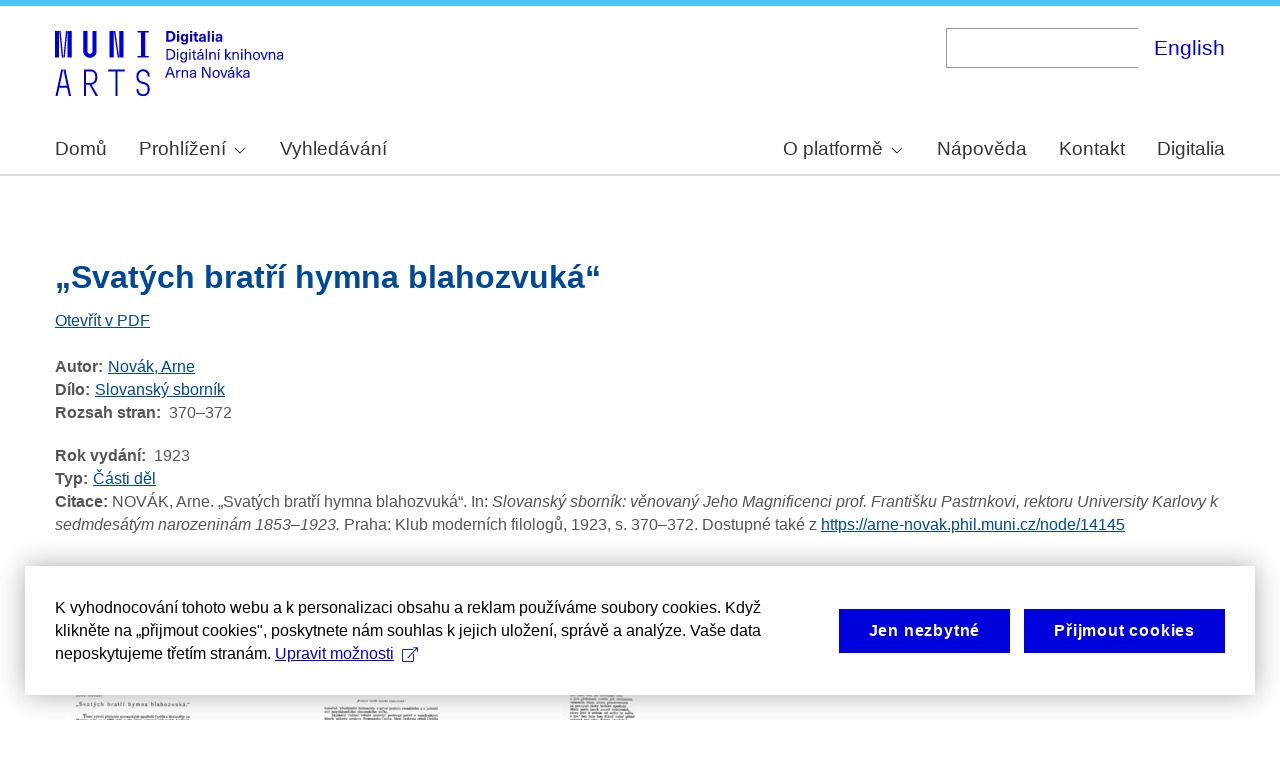

--- FILE ---
content_type: text/html; charset=UTF-8
request_url: https://arne-novak.phil.muni.cz/node/14145
body_size: 8478
content:
<!DOCTYPE html>
<html lang="cs" dir="ltr" prefix="wgs84_pos: http://www.w3.org/2003/01/geo/wgs84_pos#  org: https://www.w3.org/TR/vocab-org/#org:  xs: http://www.w3.org/2001/XMLSchema#  ldp: http://www.w3.org/ns/ldp#  dc11: http://purl.org/dc/elements/1.1/  dcterms: http://purl.org/dc/terms/  nfo: http://www.semanticdesktop.org/ontologies/2007/03/22/nfo/v1.1/  ebucore: http://www.ebu.ch/metadata/ontologies/ebucore/ebucore#  fedora: http://fedora.info/definitions/v4/repository#  owl: http://www.w3.org/2002/07/owl#  ore: http://www.openarchives.org/ore/terms/  rdf: http://www.w3.org/1999/02/22-rdf-syntax-ns#  rdau: http://rdaregistry.info/Elements/u/  islandora: http://islandora.ca/  pcdm: http://pcdm.org/models#  use: http://pcdm.org/use#  iana: http://www.iana.org/assignments/relation/  premis: http://www.loc.gov/premis/rdf/v1#  premis3: http://www.loc.gov/premis/rdf/v3/  co: http://purl.org/co/  content: http://purl.org/rss/1.0/modules/content/  dc: http://purl.org/dc/terms/  foaf: http://xmlns.com/foaf/0.1/  og: http://ogp.me/ns#  rdfs: http://www.w3.org/2000/01/rdf-schema#  schema: http://schema.org/  sioc: http://rdfs.org/sioc/ns#  sioct: http://rdfs.org/sioc/types#  skos: http://www.w3.org/2004/02/skos/core#  xsd: http://www.w3.org/2001/XMLSchema# ">
  <head>
    <meta charset="utf-8" />
<noscript><style>form.antibot * :not(.antibot-message) { display: none !important; }</style>
</noscript><meta name="title" content="„Svatých bratří hymna blahozvuká“ | Digitální knihovna Arna Nováka" />
<meta name="abstract" content="(CS): Digitální knihovna obsahuje monografie Arna Nováka a díla, ke kterým napsal úvod nebo doslov a u kterých autorský zákon umožňuje volné zpřístupnění. Najdete v ní díla Arna Nováka i dalších autorů. Provozována je na Filozofické fakultě Masarykovy univerzity. (EN): The Digital Library contains Arne Novák’s monographs and those works which he wrote an introduction or an epilogue for, subject to free accessibility under the Copyright Act. It contains works of Arne Novák as well as works of other authors. It operates at the Faculty of Arts, Masaryk University." />
<meta name="keywords" content="Arne Novák,digital library,monographs" />
<link rel="canonical" href="https://arne-novak.phil.muni.cz/cs/node/126/part/3/5" />
<meta name="dcterms.title" content="„Svatých bratří hymna blahozvuká“" />
<meta name="dcterms.creator" content="Novák, Arne" />
<meta name="dcterms.description" content="NOVÁK, Arne. „Svatých bratří hymna blahozvuká“. In: Slovanský sborník: věnovaný Jeho Magnificenci prof. Františku Pastrnkovi, rektoru University Karlovy k sedmdesátým narozeninám 1853–1923. Praha: Klub moderních filologů, 1923, s. 370–372." />
<meta name="dcterms.publisher" content="Klub moderních filologů" />
<meta name="dcterms.date" content="1923" />
<meta name="dcterms.type" content="book_part" />
<meta name="dcterms.identifier" content="https://arne-novak.phil.muni.cz/cs/node/126/part/3/5" />
<meta name="dcterms.source" content="https://arne-novak.phil.muni.cz/cs/node/126" />
<meta name="dcterms.language" content="cs" />
<meta name="dcterms.relation" content="" />
<meta name="dcterms.rights" content="Volné dílo" />
<meta name="google-site-verification" content="yJjiVRaPQ6QJO8Au5DLPUY--pJyTJa3apjGTL7FQQRk" />
<meta name="Generator" content="Drupal 10 (https://www.drupal.org)" />
<meta name="MobileOptimized" content="width" />
<meta name="HandheldFriendly" content="true" />
<meta name="viewport" content="width=device-width, initial-scale=1.0" />
<link rel="icon" href="/core/misc/favicon.ico" type="image/vnd.microsoft.icon" />
<link rel="alternate" hreflang="cs" href="https://arne-novak.phil.muni.cz/cs/node/126/part/3/5" />
<link rel="canonical" href="https://arne-novak.phil.muni.cz/cs/node/126/part/3/5" />
<link rel="shortlink" href="https://arne-novak.phil.muni.cz/cs/node/14145" />

    <title>„Svatých bratří hymna blahozvuká“ | Digitální knihovna Arna Nováka</title>
    <link rel="stylesheet" media="all" href="https://dan-demo.phil.muni.cz/sites/default/files/css/css_fnPyS2PbJBy6NVSPOTCGLbgxQdzysikdl2CN7x6_uW0.css?delta=0&amp;language=cs&amp;theme=islandora_muni&amp;include=[base64]" />
<link rel="stylesheet" media="all" href="https://dan-demo.phil.muni.cz/sites/default/files/css/css_p43HJfdbXFy7mo4fOsARx6-Z_tuCkKJZAYNrU-Yjy_w.css?delta=1&amp;language=cs&amp;theme=islandora_muni&amp;include=[base64]" />
<link rel="stylesheet" media="print" href="https://dan-demo.phil.muni.cz/sites/default/files/css/css_ZPTDtUZ0nXCC0rzYELA6v53AF5z0u_Xqk_JhYd7VmuA.css?delta=2&amp;language=cs&amp;theme=islandora_muni&amp;include=[base64]" />
<link rel="stylesheet" media="all" href="https://dan-demo.phil.muni.cz/sites/default/files/css/css_dv5s4AUXRTc-spyelypAzlB5ZQF9oB2AhZOIfQ_ndII.css?delta=3&amp;language=cs&amp;theme=islandora_muni&amp;include=[base64]" />

    
  </head>
  <body class="layout-no-sidebars path-node page-node-type-part">
        <a href="#main-content" class="visually-hidden focusable skip-link">
      Skip to main content
    </a>
    
      <div class="dialog-off-canvas-main-canvas" data-off-canvas-main-canvas>
    <div id="page-wrapper">
  <div id="page">
    <header id="header" class="header" role="banner">
      <div class="section layout-container clearfix">
        
          <div class="clearfix region region-header">
    <div id="block-islandora-muni-matomo" class="block block-simple-block block-simple-blockmatomo">
  
    
      <div class="content">
      <!-- Matomo --><script type="text/plain" class="mc-analytics">
  var _paq = window._paq = window._paq || [];
  /* tracker methods like "setCustomDimension" should be called before "trackPageView" */
  _paq.push(['trackPageView']);
  _paq.push(['enableLinkTracking']);
  (function() {
    var u="https://www.phil.muni.cz/matomo/";
    _paq.push(['setTrackerUrl', u+'matomo.php']);
    _paq.push(['setSiteId', '5']);
    var d=document, g=d.createElement('script'), s=d.getElementsByTagName('script')[0];
    g.async=true; g.src=u+'matomo.js'; s.parentNode.insertBefore(g,s);
  })();
</script><!-- End Matomo Code -->
    </div>
  </div>
<div id="block-islandora-muni-sitelogo" class="block block-simple-block block-simple-blocksite-logo">
  
      <h2>Site logo</h2>
    
      <div class="content">
      <p><a class="site-branding__logo" href="/cs" rel="home"><img alt="Home" src="/themes/custom/islandora_muni/platform_specific/images/logo-cs.svg"></a></p>

    </div>
  </div>
<div class="views-exposed-form bef-exposed-form block block-views block-views-exposed-filter-blocksearch-content-page-2" data-drupal-selector="views-exposed-form-search-content-page-2" id="block-islandora-muni-exposedformsearch-contentpage-2">
  
    
      <div class="content">
      <form action="/cs/search" method="get" id="views-exposed-form-search-content-page-2" accept-charset="UTF-8">
  <div class="form--inline clearfix">
  <div class="js-form-item form-item js-form-type-search-api-autocomplete form-type-search-api-autocomplete js-form-item-search form-item-search">
      
        <input data-drupal-selector="edit-search" data-search-api-autocomplete-search="search_content" class="form-autocomplete form-text" data-autocomplete-path="/cs/search_api_autocomplete/search_content?display=page_2&amp;&amp;filter=search" type="text" id="edit-search" name="search" value="" size="30" maxlength="128" />

        </div>
<div data-drupal-selector="edit-actions" class="form-actions js-form-wrapper form-wrapper" id="edit-actions"><input data-drupal-selector="edit-submit-search-content" type="submit" id="edit-submit-search-content" value="." class="button js-form-submit form-submit" />
</div>

</div>

</form>

    </div>
  </div>
<div class="language-switcher-language-url block block-language block-language-blocklanguage-interface" id="block-islandora-muni-languageswitcher" role="navigation">
  
    
      <div class="content">
      <ul class="links"><li hreflang="en" data-drupal-link-system-path="node/14145" class="en"><a href="/en/node/126/part/3/5" class="language-link" hreflang="en" data-drupal-link-system-path="node/14145">English</a></li><li hreflang="cs" data-drupal-link-system-path="node/14145" class="cs is-active" aria-current="page"><a href="/cs/node/126/part/3/5" class="language-link is-active" hreflang="cs" data-drupal-link-system-path="node/14145" aria-current="page">Čeština</a></li></ul>
    </div>
  </div>

  </div>

          <div class="region region-primary-menu">
    <div id="block-islandora-muni-mainmenu" class="block block-superfish block-superfishmain-menu">
  
    
      <div class="content">
      
<ul id="superfish-main-menu" class="menu sf-menu sf-main-menu sf-horizontal sf-style-none" role="menu" aria-label="Menu">
  

  
  <li id="main-menu-menu-link-content1ad81ef1-ca27-46c7-90b4-f7f385bf6956" class="sf-depth-1 sf-no-children sf-first" role="none">
    
          <a href="/cs" class="sf-depth-1 muni-menu-links" role="menuitem">Domů</a>
    
    
    
    
      </li>


            
  <li id="main-menu-menu-link-contentcb819eff-eb66-4821-8baa-21f3a30f89da" class="sf-depth-1 menuparent" role="none">
    
          <span class="sf-depth-1 muni-menu-links menuparent nolink" role="menuitem" aria-haspopup="true" aria-expanded="false">Prohlížení</span>
    
    
    
              <ul role="menu">
      
      

  
  <li id="main-menu-menu-link-content30e12808-9be0-4b0d-85b3-65bd1c79b25e" class="sf-depth-2 sf-no-children sf-first" role="none">
    
          <a href="/cs/titles" class="sf-depth-2 muni-menu-links" role="menuitem">Názvy</a>
    
    
    
    
      </li>


  
  <li id="main-menu-menu-link-contentba0ff0b6-6eef-4c3c-b104-875f6bf1f20c" class="sf-depth-2 sf-no-children sf-last" role="none">
    
          <a href="/cs/authors" class="sf-depth-2 muni-menu-links" role="menuitem">Autoři</a>
    
    
    
    
      </li>



              </ul>
      
    
    
      </li>


  
  <li id="main-menu-menu-link-content0c4638cc-ace7-4661-9aa7-e3db1493e32f" class="sf-depth-1 sf-no-children" role="none">
    
          <a href="/cs/search" class="sf-depth-1 muni-menu-links" role="menuitem">Vyhledávání</a>
    
    
    
    
      </li>


            
  <li id="main-menu-menu-link-contentf978af2f-acec-4007-a2b9-4fdfcefbc4e3" class="sf-depth-1 menuparent" role="none">
    
          <span class="sf-depth-1 muni-menu-links menuparent nolink" role="menuitem" aria-haspopup="true" aria-expanded="false">O platformě</span>
    
    
    
              <ul role="menu">
      
      

  
  <li id="main-menu-menu-link-contenta8138c2c-f069-4df0-ae45-094b2c5cbdeb" class="sf-depth-2 sf-no-children sf-first" role="none">
    
          <a href="/cs/about" class="sf-depth-2 muni-menu-links" role="menuitem">Základní informace</a>
    
    
    
    
      </li>


  
  <li id="main-menu-menu-link-content9de61a53-8e11-4af2-8fa4-d566fbcc1789" class="sf-depth-2 sf-no-children sf-last" role="none">
    
          <a href="/cs/arne-novak" class="sf-depth-2 muni-menu-links" role="menuitem">Arne Novák</a>
    
    
    
    
      </li>



              </ul>
      
    
    
      </li>


  
  <li id="main-menu-menu-link-contentf25fc721-37af-465c-858a-d8e71f0c54f6" class="sf-depth-1 sf-no-children" role="none">
    
          <a href="/cs/help" class="sf-depth-1 muni-menu-links" role="menuitem">Nápověda</a>
    
    
    
    
      </li>


  
  <li id="main-menu-menu-link-content41b7457a-1ebd-49ba-9a5e-f51f8f86ccb3" class="sf-depth-1 sf-no-children" role="none">
    
          <a href="/cs/contact" class="sf-depth-1 muni-menu-links" role="menuitem">Kontakt</a>
    
    
    
    
      </li>


  
  <li id="main-menu-menu-link-content60212fc8-29ea-4e11-b84e-29d67f63ab89" class="sf-depth-1 sf-no-children sf-last" role="none">
    
          <a href="https://digitalia.phil.muni.cz/" class="sf-depth-1 muni-menu-links sf-external" role="menuitem">Digitalia</a>
    
    
    
    
      </li>


</ul>

    </div>
  </div>
<div id="block-islandora-muni-translatelinktodigitaliainmenu" class="block block-simple-block block-simple-blocktranslate-link-to-digitalia-in-menu">
  
    
      <div class="content">
      <script>
if (document.documentElement.lang === 'en') {
  var links = document.getElementsByClassName('muni-menu-links');
  links[links.length-1].setAttribute("href", "https://digitalia.phil.muni.cz/en");
}
</script>
    </div>
  </div>

  </div>

      </div>
    </header>
            <div id="main-wrapper" class="layout-main-wrapper layout-container clearfix">
      <div id="main" class="layout-main clearfix">
        
        <main id="content" class="column main-content" role="main">
          <section class="section">
            <a id="main-content" tabindex="-1"></a>
              <div class="region region-content">
    <div data-drupal-messages-fallback class="hidden"></div><div id="block-islandora-muni-button-2" class="block block-block-content block-block-content04cd634a-3ec7-4ee0-a6c8-e77c91e7585e">
  
    
      <div class="content">
      
            <div class="clearfix text-formatted field field--name-body field--type-text-with-summary field--label-hidden field__item"><div id="back">­</div>
<script>
if (document.referrer.startsWith("https://dan-demo.phil.muni.cz/search")) {
   var btn = document.createElement("BUTTON");   // Create a <button> element
   btn.innerHTML = "Zpět k výsledkům vyhledávání";     // Insert text
   btn.onclick = function() { window.history.back(); };
   document.getElementById("back").appendChild(btn);
   $('div.section:empty').hide();
}
</script></div>
      
    </div>
  </div>
<div id="block-islandora-muni-page-title" class="block block-core block-page-title-block">
  
    
      <div class="content">
      

  <h1 class="title page-title"><span class="field field--name-title field--type-string field--label-hidden">„Svatých bratří hymna blahozvuká“</span>
</h1>


    </div>
  </div>
<div id="block-islandora-muni-content" class="block block-system block-system-main-block">
  
    
      <div class="content">
      
<article data-history-node-id="14145" about="/cs/node/126/part/3/5" class="node node--type-part node--promoted node--view-mode-full clearfix">
  <header>
    
          
      </header>
  <div class="node__content clearfix">
    <div class="views-element-container"><div class="view view-eva view-display-media view-id-display_media view-display-id-entity_view_2 js-view-dom-id-6b5b61b0dedf5011a3d79d2cfd0956a03a4397ebf5fd3fb5c54d0f3a6b33f400">
  
    

  
  

  
  
  

  
  

  
  </div>
</div>
<div class="views-element-container"><div class="view view-eva view-display-media view-id-display_media view-display-id-service_file js-view-dom-id-b5d3b622c6b36664cea87484e753f66eee9628225d98771c300c6a19c0069373">
  
    

  
  

  
  
  

  
  

  
  </div>
</div>
<div class="views-element-container"><div class="view view-eva view-pdfjs-media-evas view-id-pdfjs_media_evas view-display-id-service_file js-view-dom-id-00d330fe18b0abf0821eaea1a1012026b7089ddc9eee722eb9684581ee183008">
  
    

  
  

  
  <script> 
document.getElementsByClassName('js-form-wrapper form-wrapper')[0].style.display = 'none';
</script>
  

  
  

  
  </div>
</div>
<div class="views-element-container"><div class="view view-eva view-pdfjs-media-evas view-id-pdfjs_media_evas view-display-id-entity_view_2 js-view-dom-id-60bdf2cf0d5c5cec1ee198ebf4531f3eb1baa649f3e5485a38bcedc5bd9790fe">
  
    

  
  

  
  <script> 
document.getElementsByClassName('js-form-wrapper form-wrapper')[0].style.display = 'none';
</script>
  

  
  

  
  </div>
</div>
<div class="views-element-container"><div class="view view-eva view-pdfjs-media-evas view-id-pdfjs_media_evas view-display-id-entity_view_1 js-view-dom-id-a96f6eba6c304fb0a5a07709a890c070fd9650c159682f86ec10ee71650baaf5">
  
    

  
  

  
  <script> 
document.getElementsByClassName('js-form-wrapper form-wrapper')[0].style.display = 'none';
</script>
  

  
  

  
  </div>
</div>
<div class="views-element-container"><div class="view view-eva view-openseadragon-media-evas view-id-openseadragon_media_evas view-display-id-service_file js-view-dom-id-53f2fd2731412309ba92e01538401d695cff8f3fe9b8f3096ec4e333708b784e">
  
    

  
  

  
  
  

  
  

  
  </div>
</div>
<div class="views-element-container"><div class="view view-eva view-openseadragon-media-evas view-id-openseadragon_media_evas view-display-id-entity_view_2 js-view-dom-id-dd622f89cf824a3432fbc14a799cf377948a2a8f7d436e1046dbc01f4c20e986">
  
    

  
  

  
  
  

  
  

  
  </div>
</div>
<div class="views-element-container"><div class="view view-eva view-openseadragon-media-evas view-id-openseadragon_media_evas view-display-id-entity_view_1 js-view-dom-id-f52904f6b53c160a0fba3e79eb52bdef6068ccdfa8ddb0c14c5c37c2a80eaed1">
  
    

  
  

  
  
  

  
  

  
  </div>
</div>
<div class="views-element-container"><div class="view view-eva view-display-media view-id-display_media view-display-id-entity_view_1 js-view-dom-id-485f6ecbd66b8429efa163017691e2a7ad12f16f8646e0bcb6b19bba660559a3">
  
    

  
  

  
  
  

  
  

  
  </div>
</div>
<div class="views-element-container"><div class="view view-eva view-display-media view-id-display_media view-display-id-thumbnail js-view-dom-id-6a47d4358bd08a891263760e793b3e8c3e6cbe0f6a2f928cb6d1effa1cce4710">
  
    

  
  

  
  
  

  
  

  
  </div>
</div>
<div class="views-element-container"><div class="view view-eva view-part-link view-id-part_link view-display-id-entity_view_1 js-view-dom-id-8d9abbe7d69cb9a626a0bd54845df829ef14aa316f8a6e047af58392ddaf7723">
  
    

  
  

      <div class="views-row"><div class="views-field views-field-field-page-pdf-value"><div class="field-content"><a href="/libraries/pdf.js/web/viewer.html?file=/_flysystem/fedora/books/pdf/12867.pdf#page=3" target="_blank">Otevřít v PDF</a></div></div><div class="views-field views-field-nothing"><span class="field-content"><br></span></div></div>

  
  

  
  

  
  </div>
</div>
<div class="field-group-tabs-wrapper"><div data-vertical-tabs-panes><input class="vertical-tabs__active-tab" type="hidden" />

  <div class="field field--name-field-author field--type-entity-reference field--label-inline clearfix">
    <div class="field__label">Autor</div>
          <div class="field__items">
              <div class="field__item"><a href="/cs/node/11" hreflang="cs">Novák, Arne</a></div>
              </div>
      </div>

  <div class="field field--name-field-book field--type-entity-reference field--label-inline clearfix">
    <div class="field__label">Dílo</div>
              <div class="field__item"><a href="/cs/node/126" hreflang="cs">Slovanský sborník</a></div>
          </div>

  <div class="field field--name-field-pages field--type-field-token-value field--label-inline clearfix">
    <div class="field__label">Rozsah stran</div>
              <div class="field__item"><p>370–372</p>
</div>
          </div>

  <div class="field field--name-field-published field--type-decimal field--label-inline clearfix">
    <div class="field__label">Rok vydání</div>
              <div class="field__item">1923</div>
          </div>

  <div class="field field--name-field-type field--type-entity-reference field--label-inline clearfix">
    <div class="field__label">Typ</div>
              <div class="field__item"><a href="/cs/taxonomy/term/44" hreflang="cs">Části děl</a></div>
          </div>
<div class="views-element-container"><div class="view view-eva view-part-citation view-id-part_citation view-display-id-entity_view_1 js-view-dom-id-8343526e0cfc8371ed2f70f1084281a4607c54e3d08e1d22d83655625ff443d7">
  
    

  
  

      <div class="views-row"><span class="views-field views-field-field-citation"><strong class="views-label views-label-field-citation">Citace: </strong><span class="field-content">NOVÁK, Arne. „Svatých bratří hymna blahozvuká“. In: <i>Slovanský sborník: věnovaný Jeho Magnificenci prof. Františku Pastrnkovi, rektoru University Karlovy k sedmdesátým narozeninám 1853–1923.</i> Praha: Klub moderních filologů, 1923, s. 370–372. Dostupné také z <a href="/node/14145">https://arne-novak.phil.muni.cz/node/14145</a></span></span></div>

  
  

  
  

  
  </div>
</div>
</div>
</div><div class="views-element-container"><div class="view view-eva view-part-pages-grid view-id-part_pages_grid view-display-id-entity_view_1 js-view-dom-id-60d1de33faa161652561054fa46a6d35cfc0eed69414e865693076358cbcc13b">
  
    

      <header>
      <p>&nbsp;</p>

<p>&nbsp;</p>

<p>&nbsp;</p>
    </header>
  
  

      <div class="views-view-grid horizontal cols-5 clearfix">
            <div class="views-row clearfix row-1">
                  <div class="views-col col-1" style="width: 20%;"><div class="views-field views-field-nothing"><span class="field-content">  <a href="/cs/node/126/pages?page=2"><article class="media media--type-page-thumbnail media--view-mode-token">
  
      
  <div class="field field--name-field-media-image field--type-image field--label-visually_hidden">
    <div class="field__label visually-hidden">Image</div>
              <div class="field__item">  <img loading="lazy" src="https://dan-demo.phil.muni.cz/sites/default/files/5886-Thumbnail%20Image.jpg" width="155" height="220" typeof="Image" />

</div>
          </div>

  </article>
</a>
</span></div><div class="views-field views-field-field-subtitle"><code class="field-content">str. 370</code></div></div>
                  <div class="views-col col-2" style="width: 20%;"><div class="views-field views-field-nothing"><span class="field-content">  <a href="/cs/node/126/pages?page=3"><article class="media media--type-page-thumbnail media--view-mode-token">
  
      
  <div class="field field--name-field-media-image field--type-image field--label-visually_hidden">
    <div class="field__label visually-hidden">Image</div>
              <div class="field__item">  <img loading="lazy" src="https://dan-demo.phil.muni.cz/sites/default/files/5887-Thumbnail%20Image.jpg" width="155" height="220" typeof="Image" />

</div>
          </div>

  </article>
</a>
</span></div><div class="views-field views-field-field-subtitle"><code class="field-content">str. 371</code></div></div>
                  <div class="views-col col-3" style="width: 20%;"><div class="views-field views-field-nothing"><span class="field-content">  <a href="/cs/node/126/pages?page=4"><article class="media media--type-page-thumbnail media--view-mode-token">
  
      
  <div class="field field--name-field-media-image field--type-image field--label-visually_hidden">
    <div class="field__label visually-hidden">Image</div>
              <div class="field__item">  <img loading="lazy" src="https://dan-demo.phil.muni.cz/sites/default/files/5888-Thumbnail%20Image.jpg" width="155" height="220" typeof="Image" />

</div>
          </div>

  </article>
</a>
</span></div><div class="views-field views-field-field-subtitle"><code class="field-content">str. 372</code></div></div>
              </div>
      </div>

  
  

  
  

  
  </div>
</div>

  </div>
</article>

    </div>
  </div>

  </div>

          </section>
        </main>
                      </div>
    </div>
        <footer class="site-footer">
      <div class="layout-container">
                  <div class="site-footer__top clearfix">
              <div class="region region-footer-first">
    <div id="block-islandora-muni-footercopyright" class="block block-simple-block block-simple-blockfooter-copyright">
  
    
      <div class="content">
      <p>©&nbsp;<script>const datey = new Date(); document.write(datey.getFullYear());</script> <a href="https://muni.cz/">Masarykova univerzita</a><br><a href="mailto:digitalia@phil.muni.cz">Webmaster</a> | <a class="mc-open-dialog" href="#">Cookies</a></p>
    </div>
  </div>
<div id="block-islandora-muni-footerlogos" class="block block-simple-block block-simple-blockfooter-logos">
  
    
      <div class="content">
      <p><a href="https://digitalia.phil.muni.cz/o-nas/lindatclariah-cz" target="_blank"><img src="/themes/custom/islandora_muni/images/LINDAT-CLARIAH-cz-small.png" alt="LINDAT CLARIAH"></a><a href="https://knihovna.phil.muni.cz/cs/" target="_blank"><img class="footer-icon" src="/themes/custom/islandora_muni/images/phil-lib-cs.svg" alt="FF MU Library"></a> <a href="https://kisk.phil.muni.cz/cs/" target="_blank"><img class="footer-icon" src="/themes/custom/islandora_muni/images/phil-kisk-cs.svg" alt="KISK FF MU"></a></p>

    </div>
  </div>
<div id="block-islandora-muni-cookies-consent-cs" class="block block-simple-block block-simple-blockcookies-consent-cs">
  
    
      <div class="content">
      <script>
!function(i,c){i.muniCookies=c;var s=document.createElement("script");s.src=c.scriptUrl+"main.js",document.head.appendChild(s)}(window,{
scriptUrl: 'https://cdn.muni.cz/Scripts/libs/muni-cookies/',
lang: 'cs',
customStyle: true,
key: 'd2868d50-d6fd-4c91-a599-5b0e432fe89e'})
</script>
    </div>
  </div>

  </div>

            
            
            
          </div>
                      </div>
    </footer>
  </div>
</div>

  </div>

    
    <script type="application/json" data-drupal-selector="drupal-settings-json">{"path":{"baseUrl":"\/","pathPrefix":"cs\/","currentPath":"node\/14145","currentPathIsAdmin":false,"isFront":false,"currentLanguage":"cs"},"pluralDelimiter":"\u0003","suppressDeprecationErrors":true,"ajaxPageState":{"libraries":"[base64]","theme":"islandora_muni","theme_token":null},"ajaxTrustedUrl":{"\/cs\/search":true},"field_group":{"tabs":{"mode":"default","context":"view","settings":{"classes":"","id":"","formatter":"open","description":"","direction":"vertical"}}},"widthBreakpoint":640,"superfish":{"superfish-main-menu":{"id":"superfish-main-menu","sf":{"animation":{"opacity":"show","height":"show"},"speed":"fast","autoArrows":true,"dropShadows":true},"plugins":{"smallscreen":{"cloneParent":0,"mode":"window_width","expandText":"Rozbalit","collapseText":"Sbalit"},"supposition":true,"supersubs":true}}},"search_api_autocomplete":{"search_content":{"auto_submit":true}},"user":{"uid":0,"permissionsHash":"2a81622aa6a25aa7f4b2810d7784607de30ff6049bd0de5071b08f0cb82940de"}}</script>
<script src="/core/assets/vendor/jquery/jquery.min.js?v=3.7.1"></script>
<script src="/core/assets/vendor/once/once.min.js?v=1.0.1"></script>
<script src="https://dan-demo.phil.muni.cz/sites/default/files/languages/cs_qVKEPBm55AVhIWNN-5k-LvlhOblyoD1mhL0bJ7lbHr0.js?t96zl1"></script>
<script src="/core/misc/drupalSettingsLoader.js?v=10.6.2"></script>
<script src="/core/misc/drupal.js?v=10.6.2"></script>
<script src="/core/misc/drupal.init.js?v=10.6.2"></script>
<script src="/core/assets/vendor/jquery.ui/ui/version-min.js?v=10.6.2"></script>
<script src="/core/assets/vendor/jquery.ui/ui/data-min.js?v=10.6.2"></script>
<script src="/core/assets/vendor/jquery.ui/ui/disable-selection-min.js?v=10.6.2"></script>
<script src="/core/assets/vendor/jquery.ui/ui/jquery-patch-min.js?v=10.6.2"></script>
<script src="/core/assets/vendor/jquery.ui/ui/scroll-parent-min.js?v=10.6.2"></script>
<script src="/core/assets/vendor/jquery.ui/ui/unique-id-min.js?v=10.6.2"></script>
<script src="/core/assets/vendor/jquery.ui/ui/focusable-min.js?v=10.6.2"></script>
<script src="/core/assets/vendor/jquery.ui/ui/keycode-min.js?v=10.6.2"></script>
<script src="/core/assets/vendor/jquery.ui/ui/plugin-min.js?v=10.6.2"></script>
<script src="/core/assets/vendor/jquery.ui/ui/widget-min.js?v=10.6.2"></script>
<script src="/core/assets/vendor/jquery.ui/ui/labels-min.js?v=10.6.2"></script>
<script src="/core/assets/vendor/jquery.ui/ui/widgets/autocomplete-min.js?v=10.6.2"></script>
<script src="/core/assets/vendor/jquery.ui/ui/widgets/menu-min.js?v=10.6.2"></script>
<script src="/core/assets/vendor/tabbable/index.umd.min.js?v=6.3.0"></script>
<script src="/core/misc/autocomplete.js?v=10.6.2"></script>
<script src="/modules/contrib/better_exposed_filters/js/better_exposed_filters.js?t96zl1"></script>
<script src="/core/misc/debounce.js?v=10.6.2"></script>
<script src="/core/misc/form.js?v=10.6.2"></script>
<script src="/core/misc/details-summarized-content.js?v=10.6.2"></script>
<script src="/core/misc/details-aria.js?v=10.6.2"></script>
<script src="/core/misc/details.js?v=10.6.2"></script>
<script src="/core/misc/vertical-tabs.js?v=10.6.2"></script>
<script src="/modules/custom/digitalia_muni_general_includes/js/language_switcher_update.js?t96zl1"></script>
<script src="/core/misc/progress.js?v=10.6.2"></script>
<script src="/core/assets/vendor/loadjs/loadjs.min.js?v=4.3.0"></script>
<script src="/core/misc/announce.js?v=10.6.2"></script>
<script src="/core/misc/message.js?v=10.6.2"></script>
<script src="/core/misc/ajax.js?v=10.6.2"></script>
<script src="/core/misc/jquery.tabbable.shim.js?v=10.6.2"></script>
<script src="/core/misc/position.js?v=10.6.2"></script>
<script src="/modules/contrib/search_api_autocomplete/js/search_api_autocomplete.js?t96zl1"></script>
<script src="/modules/contrib/superfish/js/superfish.js?v=2.0"></script>
<script src="/libraries/drupal-superfish/superfish.js?t96zl1"></script>
<script src="/libraries/drupal-superfish/jquery.hoverIntent.minified.js?t96zl1"></script>
<script src="/libraries/drupal-superfish/sfsmallscreen.js?t96zl1"></script>
<script src="/libraries/drupal-superfish/supersubs.js?t96zl1"></script>
<script src="/libraries/drupal-superfish/supposition.js?t96zl1"></script>

  </body>
</html>
